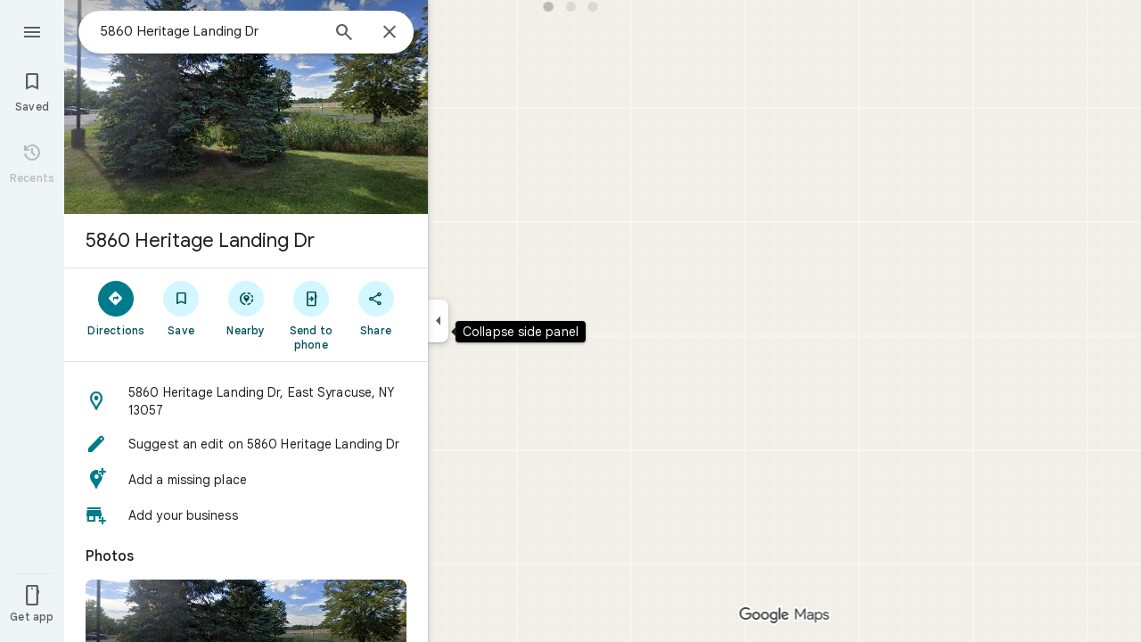

--- FILE ---
content_type: text/javascript; charset=UTF-8
request_url: https://www.google.com/maps/_/js/k=maps.m.en.vuPNlbEk67w.2021.O/ck=maps.m.BTq1BwGusJI.L.W.O/am=yAEAkBAAAQ/rt=j/d=1/exm=JxdeQb,LsiLPd,SuCOhe,a,b,b8h8i,cQ25Ub,ds,dw,dwi,en,enr,ep,jF2zFd,log,lp,mmm,mo,nrw,ob,owc,per,ppl,pwd,sc,sc2,smi,smr,sp,std,stx,ti,uA7o6c,vcr,vd,vlg,vwr,wrc/ed=1/rs=ACT90oGeogj6sstX1Sb8mMVToW3VtptQpw/m=pgc?cb=M
body_size: 3253
content:
"use strict";this._=this._||{};(function(_){var window=this;
try{
var Ihg;
Ihg=function(a,b,c){var d=_.ha.getSelection(),e,f=c.target;if(d&&d.anchorNode&&d.anchorNode.nodeType===3&&d.toString()){if(f?.textContent?.includes(d.anchorNode.textContent))return;var g;if(g=f&&f.nodeType===1)if((g=f.textContent)==null)g=void 0;else{var h=g.includes;_.hK();g=h.call(g,"\ue14d")}g&&(f=_.K4a(f,"DIV","LCF4w",4))&&f.textContent&&f.textContent.includes(d.anchorNode.textContent)&&(e=d.toString())}if(!_.WA(c)||_.rh(c.keyCode))if(d=b.node())if(c=_.ha.document.activeElement,f=_.sg(d,"sectionId")||
"",f=a.host.Vb(f),_.sg(d,"copyKey"),e=e||f?.ha()){e=e.replace(/(\r\n|\r|\n)+/g," ").replace(/\xa0|[ \t]+/g," ").trim();f=null;if(_.uh.uS)f=_.ha.clipboardData.setData("text",e)?null:"Unable to set clipboard data on IE.";else{d=_.rk("nLtMEf",d);d.textContent=e;d.select();try{_.ha.document.execCommand("copy")||(f="execCommand returned false")}catch(l){f=l}_.ha.getSelection().removeAllRanges()}f||a.handler.Sp().open(_.gB(),[],b);c.focus()}};
_.Jhg=class{constructor(a,b){this.host=a;this.handler=b;this.host.Oa("info.copyText","click",null,(c,d)=>void Ihg(this,c,d));this.host.Oa("info.copyText","keydown",null,(c,d)=>void Ihg(this,c,d))}};
}catch(e){_._DumpException(e)}
try{
var Lhg=function(a){var b=Khg;const c=[_.q.ka.RTa,_.q.ka.Esb,_.q.ka.lUa];let d=0;const e=[];for(const f of c)e.push(_.W(_.gL(b,d++),()=>new _.HX(a),(g,h)=>{g.render({Cb:{Na:f}},h)}));return e},Mhg=function(a){const b=a.Sa().he().Ja()||new _.Bu,c=_.khc(a,b);var d=a.Sa().qA();const e=d.Tv();d=d.gz();const f=a.Sa().mb().Zu();let g;if(a.background().Ch().valid()){var h=a.background().Ch().response()?.ow();h&&_.nhg(h,b)&&(g=h)}h=!_.$i(_.Yi());const l=_.J(b,259)&&_.UHd()===1;return{HM:g,baa:e,caa:d,mb:a.Sa().mb().mb(),
Zu:f,Ja:b,YD:c,A7a:a,Ry:!0,Z_:h,DG:l}};var Nhg=class{constructor(a,b){this.host=a;this.handler=b;this.host.Oa("info.plusCodeHelp","click",null,c=>{this.handler.yba(c,"plus_codes")})}};var Ohg=function(a,b){_.BV(b,{Ft:c=>{a.actions.mA.run({flow:c})}})},Phg=function(a,b,c,d){new _.Hhg(a.host,a.actions,_.C(c.context,8),b.Ja,b.mb);b=new _.sX(a.host);b.add(_.a2(c,c.N),(e,f)=>void c.Qe(e,a.host.Ac().Qc().Du,f));b.loadAll(d)},Qhg=function(a,b,c){_.ET(c,a.host,{click:d=>{a.actions.sO.run({flow:d,b6:"faa_imprecise_location_edit",entryPoint:66,Ja:b.Ja})}})},Rhg=function(a){return _.J(a.Ja,44)&&_.Dlb(_.AC(a.Ja)).some(b=>b.getType()===19)?!0:!1},Shg=function(a,b,c){const d=a.Ra.Ja.vS(),e=
d.H();if(e>0){_.Z(b,a.Qa(w5.mta));b=_.Z(b,a.Qa(w5.lta));const f=[];for(let g=0;g<e;g++){let h=a.ha[g];h||(h=_.yQ(new _.Dif(a.vc,a.actions,a.Ea,{mNa:!1,eEa:!1})),a.ha[g]=h);const l=_.qj(d,1,_.Bu,g);f.push(_.xQ(a,h,c,{Ja:l,Xw:_.VA(_.PC(l)),Na:_.q.ka.eib,vC:g,hJ:!0,SO:g}))}b.Lc(_.Lid(f,()=>new _.lT(a.Ea),(g,h)=>void g.render(h)))}},Uhg=function(a){const b=a.model.A7a.Sa().mb().mb();a.H&&new _.jhg(a.host,a.handler,a.model.Ja,b,a.N,a.H,a.Hc);const c=(_.E(a.model.Ja,_.uB,97)&&_.AC(a.model.Ja).Mo())===1?
22:1;Thg(a,"geocode.addMissingPlace",d=>void a.handler.JW(a.model.Ja,c,d));Thg(a,"geocode.reportAProblem",d=>void a.handler.aKa(c,d));Thg(a,"geocode.history",d=>void a.actions.cpa.run({Ic:a.model.Ja.Bb(),flow:d}));Thg(a,"geocode.addYourBusiness",d=>void a.handler.WMa(d))},Thg=function(a,b,c){const d=(e,f)=>{_.WA(f)&&!_.rh(f.keyCode)||c(e)};a.host.Oa(b,"click",null,d);a.host.Oa(b,"keydown",null,d)},Vhg=class extends _.zQ{constructor(a,b,c){super(c);this.vc=a;this.actions=b;this.V=new Map;this.Db=_.w();
this.Uf=_.w();this.Se=_.w();this.rd=_.w();this.ha=[];this.H=this.N=null;this.Hc=_.SK();this.Ha=a.Ha;this.handler=a.handler;this.model=this.Ra=Mhg(this.Ha.ab());this.Pa=_.yQ(new _.FAf(a,b,c,{EM:!0}));this.Ba=_.yQ(new _.xxf(b,c,{yaa:!1}));this.va=_.yQ(new _.eNf(a,b,c,{ifa:!0,fga:!0,CEa:!0}));this.La=new _.ihg(b,this.vc.Qn,c);this.Ga=new _.g2e(b,c,new Set([1,2,3,4,6]),new Set);this.Ta=new _.Ugg(b,c);this.Xa=new _.Ghg(b,c);this.Da=new _.yfg(b,c)}bind(a,b){this.Db.Ia(a.Db,b);this.Uf.Ia(a.Uf,b);this.Se.Ia(a.Se,
b);this.rd.Ia(a.rd,b)}Qa(a){const b=this.Ra;switch(String(a)){case w5.SV:return _.W(w5.SV,()=>new _.sZ(this.Ea),(c,d)=>{c.render(_.rZ("Add a missing place","geocode.addMissingPlace",b.Ja.nb()),1,_.q.ka.zvb,d,{Gm:{Lb:61242,color:_.dv(_.Kh()),filled:!0},x6:_.q.ka.hrb})});case w5.Wsa:return _.W(w5.Wsa,()=>new _.sZ(this.Ea),(c,d)=>{var e=b.Ja.nb();const f=_.Ipb("pg");e=_.FDe(f,"Add your business",e);c.render(e,1,_.q.ka.Avb,d,{Gm:{Lb:59177,color:_.dv(_.Kh()),filled:!0}})});case w5.DJ:return _.W(w5.DJ,
()=>new _.sZ(this.Ea),(c,d)=>{var e=b.Ja;const f=_.C(e,40);var g=e.nb();e=[_.GDe(57677,"info.copyText",_.q.ka.fUa,"Copy address")];g=_.rZ(f,"info.copyText",g);c.render(g,0,_.q.ka.gUa,d,{B1:e,TM:f,Gm:_.tZ[0],x6:_.q.ka.Hrb,Ie:_.C(e[0].value,3)})});case w5.dta:return _.W(w5.dta,()=>new _.sZ(this.Ea),(c,d)=>{this.H=c;_.tgg(b.Ja,c,this.Hc,d)});case w5.Ki:return _.W(w5.Ki,()=>new _.CV(this.Ea),(c,d)=>{c.render({PK:!0,title:b.Ja.qb(),Sr:{oy:{icon:_.yV({}),ariaLabel:"Close"},Na:_.q.ka.yS}},d)},c=>void Ohg(this,
c));case w5.lta:return _.W(w5.lta,()=>new _.mQ(this.Ea),(c,d)=>{const e=_.kQ(new _.lQ,1);c.render(e,d)});case w5.mta:return _.W(w5.mta,()=>new _.T0(this.Ea),(c,d)=>{c.render("At this location",d)});case w5.mP:return _.hL(()=>{const c=_.XGf(b.Ja,this.host.Ac().Qc().Du);return new _.b2(this.Ea,c)},w5.mP,_.iL,(c,d)=>void Phg(this,b,c,d));case w5.cW:return _.W(w5.cW,()=>this.N=new _.FZ(this.Ea),(c,d)=>void _.jNe(c,b.Ja,d,{}));case w5.dW:return _.W(w5.dW,()=>new _.sZ(this.Ea),(c,d)=>{c.render(_.rZ("Your Maps activity",
"geocode.history",b.Ja.nb()),1,_.q.ka.Te,d,{Gm:{Lb:59529,color:_.dv(_.Kh())}})});case w5.xm:return _.W(w5.xm,()=>new _.mQ(this.Ea),(c,d)=>{const e=_.$P(new _.lQ,!0);c.render(e,d)});case w5.hW:return _.W(w5.hW,()=>new _.sZ(this.Ea),(c,d)=>{var e=b.Ja;const f=_.UMe(e);c.render(_.FDe(f.getUrl(),f.H(),e.nb()),0,_.q.ka.QTa,d,{B1:[_.GDe(59550)],Gm:{Lb:59682,color:_.dv(_.Kh())},x6:_.q.ka.Dsb,Ie:"Visit your timeline"})});case w5.mW:return _.W(w5.mW,()=>new _.sZ(this.Ea),(c,d)=>{var e=_.uhb(_.DC(b.Ja)),f,
g=!1;if(_.x(e,_.Um,3).H())var h=f=_.x(e,_.Um,3).H();else h=_.shb(e).H(),f=h.substring(0,Math.max(0,h.indexOf("+")-4)),g=h.substring(Math.max(0,h.indexOf("+")-4)),h=`${f}<em>${g}</em>`,f+=g,g=!0;const l=_.GDe(57677,"info.copyText",_.q.ka.wUa,"Copy plus code"),m=_.GDe(59534,"info.plusCodeHelp",_.q.ka.xUa,"Learn more about plus codes");c.render(_.qZ(h,e.nb()),0,_.q.ka.vUa,d,{B1:[l,m],Y5a:"info.copyText",TM:f,Gm:{Lb:61830,color:_.dv(_.Kh())},bGb:g})},()=>{new Nhg(this.host,this.handler)});case w5.MJ:return _.W(w5.MJ,
()=>new _.sxf(this.actions,this.Ea),(c,d)=>void c.render(b.Ja,d,{dFb:!0}),c=>{_.qxf(c,this.host)});case w5.Fta:return _.W(w5.Fta,()=>new _.FT(this.Ea),(c,d)=>{c.render("Confirm or fix this location",d,{On:!0,description:"The location shown is not precise",ki:!0,icon:{Lb:58728},Na:_.q.ka.irb})},c=>void Qhg(this,b,c));case w5.oW:return _.W(w5.oW,()=>new _.sZ(this.Ea),(c,d)=>{var e=b.Ja.qb();e=_.AC(b.Ja).Mo()!==1?"Suggest an edit on "+e:"Report a problem on "+e;c.render(_.rZ(e,"geocode.reportAProblem",
b.Ja.nb()),1,_.q.ka.Rxb,d,{Gm:{Lb:58313,color:_.dv(_.Kh()),filled:!0}})});case w5.RRa:case w5.QRa:case w5.sQa:case w5.Vha:case w5.ORa:case w5.eQa:return _.W(a,()=>new _.lT(this.Ea),(c,d)=>void c.render(d));case w5.Mk:return _.W(w5.Mk,()=>new _.mT(this.Ea),(c,d)=>void c.render(16,d))}}Qb(a,b){this.Ra=Mhg(a);let c=a=super.Qb(a,b);_.rO(this.Ha.ab())&&(_.Z(a,this.Qa(w5.Ki)),c=_.Z(a,this.Qa(w5.xm)));_.Z(c,this.Qa(w5.mP));var d=_.Z(c,this.Qa(w5.cW));_.pxf(this.Ra.Ja)&&_.Z(d,this.Qa(w5.MJ));_.Z(c,this.Qa(w5.RRa));
d=_.zO(this.Ha.ab());c.Lc(_.xQ(this,this.Ga,b,{OJ:{qc:!0},Zv:this.Ra.YD,V4:_.xic(d,this.Ra.Ja),Ja:this.Ra.Ja}));_.Z(c,this.Qa(w5.QRa));if(_.E(this.Ra.Ja,_.CX,202)){for(var e of _.Igg(_.x(this.Ra.Ja,_.CX,202))){d=c;var f=d.Lc;let g=this.V.get(e);g||(g=new _.tV(this.actions,this.Ea),this.V.set(e,g));f.call(d,_.xQ(this,g,b,{alert:e}))}_.Z(c,this.Qa(w5.sQa))}if(_.QE(_.zu(this.Ra.Ja))>0||this.Ra.HM)c.Lc(_.xQ(this,this.Xa,b,this.Ra)),_.Z(c,this.Qa(w5.Vha));e=this.Ra.Ja;_.E(e,_.Dgg,236)&&_.Cgg(_.x(e,_.Dgg,
236))&&!_.E(e,_.CX,202)&&(c.Lc(_.xQ(this,this.La,b,{mb:this.Ra.mb,Ml:this.Ra.Ja.qb(),oR:_.x(this.Ra.Ja,_.Dgg,236),P6a:!0})),_.Z(c,this.Qa(w5.ORa)));_.Z(c,this.Qa(w5.Mk));_.$Re(_.zu(this.Ra.Ja))>0?_.Z(c,this.Qa(w5.hW)):_.nQ(c,Lhg(this.Ea));e=this.Ra;_.C(e.Ja,40)?(d=_.gw(),e=_.J(d,144)&&_.yu(e.Ja)?!0:_.J(e.Ja,62)||_.iWa(e.Ja)):e=!1;e&&_.Z(c,this.Qa(w5.DJ));_.shb(_.uhb(_.DC(this.Ra.Ja))).H()&&_.Z(c,this.Qa(w5.mW));Rhg(this.Ra)&&_.Z(c,this.Qa(w5.Fta));_.J(this.Ra.Ja,44)&&_.Z(c,this.Qa(w5.oW));_.J(this.Ra.Ja,
60)&&_.Z(c,this.Qa(w5.SV));_.J(this.Ra.Ja,60)&&_.Z(c,this.Qa(w5.Wsa));_.$i(_.Yi())&&(_.Z(c,this.Qa(w5.dta)),_.Z(c,this.Qa(w5.dW)));c.Lc(_.xQ(this,this.Ba,b,this.Ra));e=this.Ra.Ja;d=_.x(e,_.Mtb,187);_.J(d,1)?(e=_.pgg(e),e.length&&(_.Z(c,this.Qa(w5.eQa)),c.Lc(_.xQ(this,this.va,b,{Tv:this.Ra.baa,gz:this.Ra.caa,Gt:null,Ur:e,w2:_.q.ka.jUa,qc:!0,ID:!1,loading:!1,Sh:""})))):Shg(this,c,b);c.Lc(_.xQ(this,this.Ta,b,this.Ra));c.Lc(_.xQ(this,this.Pa,b,this.Ra));c.Lc(_.xQ(this,this.Da,b,{...this.Ra,g5:_.q.Pb.o9,
iZ:_.q.Pb.p9,gra:_.q.Pb.wAa,Uea:_.q.Pb.xAa,Kb:this.Ra.Ja.nb()}));return a}te(){this.model=this.Ra;Uhg(this);new _.Jhg(this.host,this.handler);const a=this.host.Vb(w5.xm),b=this.host.Vb(w5.Ki);a&&b&&_.AV(b,a.element())}update(a){a=Mhg(a);return _.pG(a.Ja)===_.pG(this.model.Ja)?2:1}Na(){return _.q.ka.jrb}kb(a){_.JP([this.Db,this.Uf,this.rd],a);super.kb(a)}resume(){}pause(){}},w5={SV:_.V(),Wsa:_.V(),DJ:_.V(),dta:_.V(),Ki:_.V(),lta:_.V(),mta:_.V(),Fta:_.V(),mP:_.V(),cW:_.V(),dW:_.V(),xm:_.V(),hW:_.V(),
mW:_.V(),MJ:_.V(),oW:_.V(),RRa:_.V(),QRa:_.V(),sQa:_.V(),Vha:_.V(),ORa:_.V(),eQa:_.V(),Mk:_.V()},Khg=_.jL();_.Mr("PGC",function(a){a({tb:(b,c,d)=>_.yQ(new Vhg(b,d,c))})});
}catch(e){_._DumpException(e)}
try{
_.Md("pgc");

_.Nd();
}catch(e){_._DumpException(e)}
}).call(this,this._);
// Google Inc.
